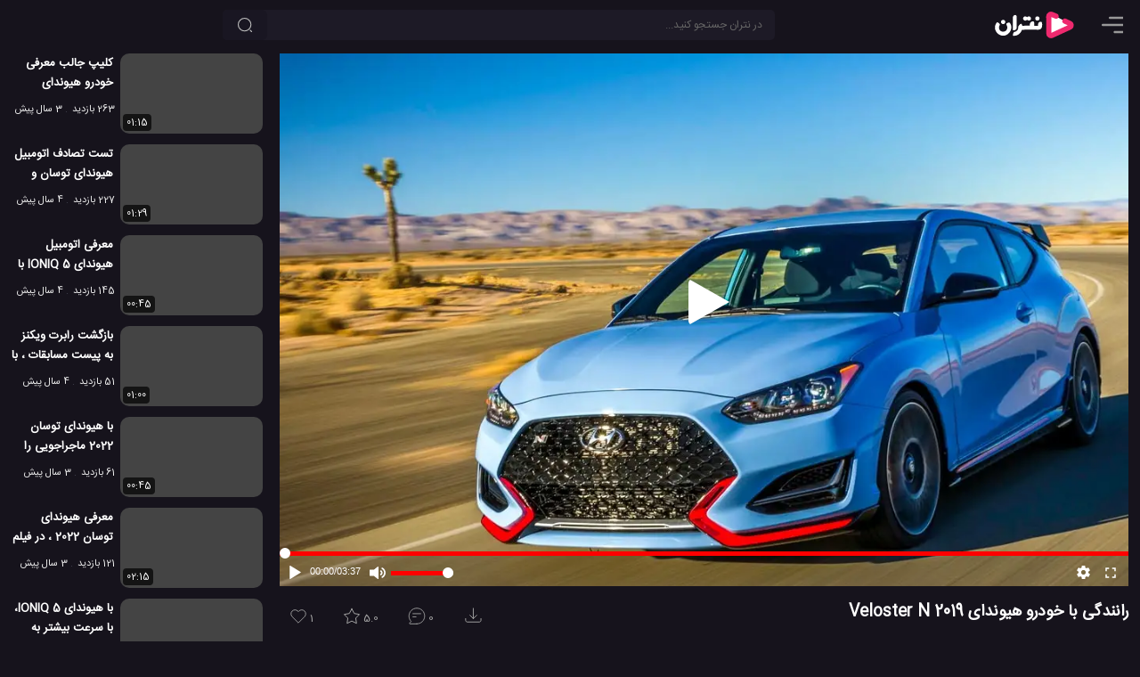

--- FILE ---
content_type: text/html; charset=UTF-8
request_url: https://netrun.ir/hyundai-veloster-n-2019-driving/
body_size: 11056
content:
<!DOCTYPE html>
<html lang="fa" dir="rtl" prefix='og: https://ogp.me/ns#'>
<head>
        <title>رانندگی با خودرو هیوندای Veloster N 2019</title>
    <meta charset="UTF-8">

                                <meta name="description" content="اتومبیل Hyundai Veloster N، خودرو هاچ بک کمپانی هیوندای از سال 2019 به بازار های جهانی عرضه خواهد شد. این خودرو قدرت موتوری برابر 275 اسب بخار دارد." />
                                
            <link href="https://netrun.ir/hyundai-veloster-n-2019-driving/" rel="canonical">
    
            <link href="https://netrun.ir/?p=4045" rel="shortlink" id="shortlink">
    
    <meta name="viewport" content="width=device-width, initial-scale=1.0">

    <meta http-equiv='X-UA-Compatible' content='ie=edge'>

    <script type="text/javascript">
        siteBaseUrl = 'https://netrun.ir';
        const head = document.getElementsByTagName("head")[0];
        function loadApp(callback = null){
            const script = document.createElement("script");
            script.type = "text/javascript";
            script.async = true;
            script.src = "https://netrun.ir/wp-content/themes/netrun/js/app-v9.min.js";
            if(callback)
                script.addEventListener ("load", callback, false);
            head.appendChild(script);
        }

        function loadListingApp(callback = null){
            const script = document.createElement("script");
            script.type = "text/javascript";
            script.async = true;
            script.src = "https://netrun.ir/wp-content/themes/netrun/js/listing.min.js";
            if(callback)
                script.addEventListener ("load", callback, false);
            head.appendChild(script);
        }

    </script>


    
                
                    <link rel="preload" href="https://netrun.ir/wp-content/themes/netrun/js/video-v8.min.js" as="script" fetchpriority="high">
                    <script type="text/javascript" src="https://netrun.ir/wp-content/themes/netrun/js/video-v8.min.js"></script>

                    
                    <link rel="preload" as="image" href="https://netrun.ir/wp-content/uploads/2018/07/hyundai-veloster-n-2019-driving-320x180.jpg"
                          imagesrcset="https://netrun.ir/wp-content/uploads/2018/07/hyundai-veloster-n-2019-driving-320x180.jpg 320w, https://netrun.ir/wp-content/uploads/2018/07/hyundai-veloster-n-2019-driving-480x270.jpg 480w, https://netrun.ir/wp-content/uploads/2018/07/hyundai-veloster-n-2019-driving-640x360.jpg 640w, https://netrun.ir/wp-content/uploads/2018/07/hyundai-veloster-n-2019-driving-960x540.jpg 980w, https://netrun.ir/wp-content/uploads/2018/07/hyundai-veloster-n-2019-driving.jpg 1280w"
                          imagesizes="(min-width: 1460px) 1280w, (min-width: 998px) 980w, 100vw"
                          fetchpriority="high"
                    />

                    <link rel="preload" href="https://netrun.ir/wp-content/themes/netrun/css/openplayer.min.css" as="style" fetchpriority="high">
                

                    <link rel="stylesheet" href="https://netrun.ir/wp-content/themes/netrun/css/openplayer.min.css">

                
                <link rel="preconnect" href="https://static.netrun.ir">

            

    
    
    

        

            <link rel="image_src" href="https://netrun.ir/wp-content/uploads/2018/07/hyundai-veloster-n-2019-driving.jpg"/>
            <link rel="video_src" href="https://static.netrun.ir/video/2018/07/1531760101-hyundai-veloster-n-2019-driving-hd720.mp4"/>

            <meta property="og:locale" content="fa_IR"/>
            <meta property="og:site_name" content="نتران"/>
            <meta property="og:title" content="رانندگی با خودرو هیوندای Veloster N 2019"/>

            <meta property="og:image" content="https://netrun.ir/wp-content/uploads/2018/07/hyundai-veloster-n-2019-driving.jpg"/>
            <meta property="og:image:secure_url" content="https://netrun.ir/wp-content/uploads/2018/07/hyundai-veloster-n-2019-driving.jpg"/>
            <meta property="og:image:type" content="image/jpg"/>

            
            <meta property="og:image:alt" content="رانندگی با خودرو هیوندای Veloster N 2019"/>

            <meta property='og:image:width' content='1280'/>
            <meta property='og:image:height' content='720'/>

            <meta property="og:description" content="اتومبیل Hyundai Veloster N، خودرو هاچ بک کمپانی هیوندای از سال 2019 به بازار های جهانی عرضه خواهد شد. این خودرو قدرت موتوری برابر 275 اسب بخار دارد."/>
            <meta property="og:type" content="video.other">
            <meta property="og:video" content="https://static.netrun.ir/video/2018/07/1531760101-hyundai-veloster-n-2019-driving-hd720.mp4"/>
            <meta property="og:video:url" content="https://static.netrun.ir/video/2018/07/1531760101-hyundai-veloster-n-2019-driving-hd720.mp4"/>
            <meta property="og:video:secure_url" content="https://static.netrun.ir/video/2018/07/1531760101-hyundai-veloster-n-2019-driving-hd720.mp4"/>
                            <meta property="og:video:type" content="video/mp4"/>
            
                            <meta property="og:video:width" content="1280"/>
                <meta property="og:video:height" content="720"/>
            
                        <meta property='og:video:duration' content='217'/>

                                                <meta property='og:video:tag' content="اتومبیل های hyundai 2019"/>
                                    <meta property='og:video:tag' content="اتومبیل هیوندای"/>
                                    <meta property='og:video:tag' content="اتومبیل هیوندای 2019"/>
                                    <meta property='og:video:tag' content="خودرو هیوندای"/>
                                    <meta property='og:video:tag' content="شرکت hyundai"/>
                                    <meta property='og:video:tag' content="شرکت هیوندای"/>
                                    <meta property='og:video:tag' content="کمپانی hyundai"/>
                                    <meta property='og:video:tag' content="کمپانی هیوندای"/>
                                    <meta property='og:video:tag' content="هیوندای"/>
                            

            <meta name="twitter:card" content="player"/>
            <meta name="twitter:site" content="@netrunir"/>
            <meta name="twitter:url" content="https://netrun.ir/hyundai-veloster-n-2019-driving/"/>
            <meta name="twitter:title" content="رانندگی با خودرو هیوندای Veloster N 2019"/>
            <meta name="twitter:description" content="اتومبیل Hyundai Veloster N، خودرو هاچ بک کمپانی هیوندای از سال 2019 به بازار های جهانی عرضه خواهد شد. این خودرو قدرت موتوری برابر 275 اسب بخار دارد."/>
            <meta name="twitter:image" content="https://netrun.ir/wp-content/uploads/2018/07/hyundai-veloster-n-2019-driving.jpg"/>

            <script type="application/ld+json">{"@context":"http://schema.org","@type":"VideoObject","mainEntityOfPage":"https://netrun.ir/hyundai-veloster-n-2019-driving/","name":"رانندگی با خودرو هیوندای Veloster N 2019","description":"اتومبیل Hyundai Veloster N، خودرو هاچ بک کمپانی هیوندای از سال 2019 به بازار های جهانی عرضه خواهد شد. این خودرو قدرت موتوری برابر 275 اسب بخار دارد.","thumbnailUrl":"https://netrun.ir/wp-content/uploads/2018/07/hyundai-veloster-n-2019-driving.jpg","thumbnail":{"@type":"ImageObject","url":"https://netrun.ir/wp-content/uploads/2018/07/hyundai-veloster-n-2019-driving.jpg","width":"1280","height":"720"},"uploadDate":"2018-07-16T23:30:04+03:30","duration":"PT3M37S","contentURL":"https://static.netrun.ir/video/2018/07/1531760101-hyundai-veloster-n-2019-driving-hd720.mp4","interactionCount":"3781","interactionStatistic":[{"@type":"InteractionCounter","interactionType":"WatchAction","userInteractionCount":"3781"},{"@type":"InteractionCounter","interactionType":"CommentAction","userInteractionCount":"0"},{"@type":"InteractionCounter","interactionType":"ReviewAction","userInteractionCount":"3"},{"@type":"InteractionCounter","interactionType":"LikeAction","userInteractionCount":"1"}],"publisher":{"@type":"Organization","name":"گروه تحقیقاتی نتران","url":"https://netrun.ir","logo":{"@type":"ImageObject","width":"150","height":"60","url":"https://netrun.ir/wp-content/themes/netrun/images/logo-smaller.png"}}}</script>

    
        
	<style>html{box-sizing:border-box;-ms-overflow-style:scrollbar}*,::before,::after{box-sizing:inherit}.float-right{float:right!important}.float-left{float:left!important}body{margin:0;background:#16131c;color:#eee;font-size:13px}input,button,.button{background-color:#1d1a26;color:#fff;border-radius:5px;font-size:12px;border:none}input::placeholder{color:#666}a{text-decoration:none;color:#bbb}p{font-size:15px}p a, .comments a{color:#ff97c3}p strong,p b{color:#eee}a:hover{color:#FF81CE;text-decoration:none}ul{padding:0;margin:0}h1{font-size:15px}h2{font-size:15px}h3{font-size:14px}h1,h2,h3,h4{color:#fff;margin:0}img{max-width:100%;height:auto}p img,.round-10{border-radius:10px}.round{border-radius:50%}.small{font-size:12px}.primary{width:inherit;max-width:1280px;display:inline-flex;position:relative;flex-direction:column}.secondary{width:100%;position:relative;z-index:1}.nt-icon{width:24px;height:24px}
    main {
        width: 100%;
        padding: 60px 1em 0;
        display: flex;
        justify-content: center;
    }
    .description{width:100%;}

    .video-wrapper{
        position: fixed;
        display: block;
        width: 100%;
        padding: 0;
    }
    .video-wrapper:before {
        display: block;
        content: "";
        padding-top: 56.25%;
    }
    .video-wrapper video {
        position: absolute;
        top: 0;
        bottom: 0;
        right: 0;
        width: 100%;
        height: 100%;
        border: 0;
        z-index: 1;
    }
    .video-wrapper .op-player, .video-wrapper .op-player__fit--wrapper {
        direction: ltr;
        position: absolute;
        top: 0 !important;
        right: 0 !important;
        left: 0 !important;
        width: 100% !important;
        height: 100% !important;
    }
    .icon-btn{padding:8px;cursor:pointer}.circle-btn{width:40px;height:40px}header{position:fixed;z-index:10000;height:56px;background:#16131c;display:flex;left:0;width:100%;padding:8px 1em}main{flex-direction:column}.top-search-box{width:inherit;margin:3px auto 3px 0}.nav-item{margin-left:10px}.top-element-container{position:absolute;z-index:100;top:56px;padding:0;width:100%;display:flex;justify-content:center;overflow:hidden;flex-direction:column}.placeholder{padding-bottom:56.25%;margin: 0 -1em 1em;}@media (min-width:769px){.video-wrapper{position:relative}.top-element-container{position:absolute;z-index:1;padding:0 1em;top:60px}.placeholder{padding-bottom:56.25%;margin: 0}}@media (min-width:1130px){h1{font-size:18px}h2{font-size:17px}h3{font-size:15px}main,.top-element-container{flex-direction:row}header{padding-right:1.5em;padding-left:1.5em}.top-search-box{max-width:650px;width:50%;margin-left:auto}.secondary{padding-right:1.5em;width:390px}}@media (min-width:1130px){.primary{max-width:80%}}@media (min-width:1460px){.primary{max-width:80%}}
    @media (max-height:420px){.video-wrapper{position:relative; max-height: 82vh}}
    @media (min-width: 769px) AND (max-height: 769px){.placeholder {padding-bottom: 85vh !important}.video-wrapper {max-height: 83vh}.video-wrapper::before{padding-top: 83vh}}
    @media (max-width: 768px) AND (max-height: 490px){.video-wrapper {max-height: 82vh}}
    .tools{direction:ltr;display: flex;}
.list-skeleton{margin-bottom: 12px;}
.tool-btn {
    background: transparent;
    color: #a4a4a4;
    height: 43px;
    line-height: 24px;
    margin: 4px 12px 0 0;
    padding: 6px 10px 16px;
    stroke: #a4a4a4;
}
.skeleton-title {
    width: 120px;
    height: 15px;
    margin: 7px;
}
.skeleton-title-small{
    width: 80px;
}
.skeleton-image{width: 160px; height:90px;}
.skeleton-bg{background:hsl(260, 17.2%, 17.1%)}
.skeleton-icon{width:25px;height:25px;display:inline-block}
</style>

<style>
    @font-face{
        font-family:'IranSans';
        src: url('https://netrun.ir/wp-content/themes/netrun/fonts/IranSansWeb.woff2') format('woff2');
        font-display: swap;
    }
    body, input, textarea, main, .primary, .tool-btn, .comments-section{
        font-family:'IranSans',sans-serif;
    }
</style>
<link rel="preload" href="https://netrun.ir/wp-content/themes/netrun/fonts/IranSansWeb.woff2" as="font" type="font/woff2" crossorigin="anonymous"/>

<link rel="shortcut icon" href="/favicon.ico" />

<link rel="icon" sizes="32x32" href="/favicon-32.png"/>
<link rel="icon" sizes="96x96" href="/favicon-96.png"/>
<link rel="icon" sizes="192x192" href="/favicon-192.png"/>
<link rel="icon" sizes="128x128" href="/favicon-128.png"/>

<link rel="apple-touch-icon" sizes="76x76" href="/favicon-76.png"/>
<link rel="apple-touch-icon" sizes="57x57" href="/favicon-57.png"/>
<link rel="apple-touch-icon" sizes="120x120" href="/favicon-120.png"/>
<link rel="apple-touch-icon" sizes="152x152" href="/favicon-152.png"/>
<link rel="apple-touch-icon" sizes="167x167" href="/favicon-167.png"/>
<link rel="apple-touch-icon" sizes="180x180" href="/favicon-180.png"/>


<link rel="preload" href="https://netrun.ir/wp-content/themes/netrun/style-v3.min.css" as="style" fetchpriority="high">
<link rel="stylesheet" href="https://netrun.ir/wp-content/themes/netrun/style-v3.min.css">

<meta name="theme-color" content="#16131c">
<link rel="manifest" href="/manifest.webmanifest">



	        <script type="application/ld+json">[{"@context":"https://schema.org","@type":"BreadcrumbList","itemListElement":[{"@type":"ListItem","position":1,"name":"ماشین","item":"https://netrun.ir/category/car/"},{"@type":"ListItem","position":2,"name":"اتومبیل","item":"https://netrun.ir/category/car/automobile/"}]},{"@context":"https://schema.org","@type":"BreadcrumbList","itemListElement":[{"@type":"ListItem","position":1,"name":"ویدئو","item":"https://netrun.ir/category/video/"},{"@type":"ListItem","position":2,"name":"ویدئو های ماشین","item":"https://netrun.ir/category/video/car-video/"}]}]</script>


    <meta  id="_wpnonce_like" name="_wpnonce_like" content="d4af62b0a3" /><meta name="like" content="0" />    <meta id="_wpnonce_rating" name="_wpnonce_rating" content="0ca89ea669" /><meta name="_wp_http_referer" content="/hyundai-veloster-n-2019-driving/" /><meta name="rating" content="0" />
	
</head>

<body class="video-page-body article-page-body">


    <div class="top-element-container">
        <div class="primary">
            <div class="video-wrapper">
                                    <img style="width: 100%;position: absolute;z-index: 1;top: 0;height: auto;" id="mainPoster" class="np__poster"
                         alt="رانندگی با خودرو هیوندای Veloster N 2019"
                         src="https://netrun.ir/wp-content/uploads/2018/07/hyundai-veloster-n-2019-driving-320x180.jpg"
                         srcset="https://netrun.ir/wp-content/uploads/2018/07/hyundai-veloster-n-2019-driving-320x180.jpg 320w, https://netrun.ir/wp-content/uploads/2018/07/hyundai-veloster-n-2019-driving-480x270.jpg 480w, https://netrun.ir/wp-content/uploads/2018/07/hyundai-veloster-n-2019-driving-640x360.jpg 640w, https://netrun.ir/wp-content/uploads/2018/07/hyundai-veloster-n-2019-driving-960x540.jpg 960w, https://netrun.ir/wp-content/uploads/2018/07/hyundai-veloster-n-2019-driving.jpg 1280w"
                         sizes="(min-width: 1460px) 1280w, (min-width: 998px) 980w, 100vw"
                         width="1280"
                         height="720"
                    />
                
	            <video id="mainPlayer" crossorigin="anonymous" class="op-player__media wp-video-shortcode not-played" playsinline="" preload="meta"  autoplay="" data-title="رانندگی با خودرو هیوندای Veloster N 2019" data-duration="217" poster=""><source src="https://static.netrun.ir/video/2018/07/1531760101-hyundai-veloster-n-2019-driving-hd720.mp4" type="video/mp4"></video>            </div>
        </div>
        <div class="secondary">

        </div>
    </div>

<header>

            <span id="menu-btn" class="nav-item icon-btn circle-btn" style="padding-right:0">
             <svg class="nt-icon" viewBox="2 3 18 18">
                <path d="M22 18.0048C22 18.5544 21.5544 19 21.0048 19H12.9952C12.4456 19 12 18.5544 12 18.0048C12 17.4552 12.4456 17.0096 12.9952 17.0096H21.0048C21.5544 17.0096 22 17.4552 22 18.0048Z" fill="#999"/>
                <path d="M22 12.0002C22 12.5499 21.5544 12.9954 21.0048 12.9954H2.99519C2.44556 12.9954 2 12.5499 2 12.0002C2 11.4506 2.44556 11.0051 2.99519 11.0051H21.0048C21.5544 11.0051 22 11.4506 22 12.0002Z" fill="#999"/>
                <path d="M21.0048 6.99039C21.5544 6.99039 22 6.54482 22 5.99519C22 5.44556 21.5544 5 21.0048 5H8.99519C8.44556 5 8 5.44556 8 5.99519C8 6.54482 8.44556 6.99039 8.99519 6.99039H21.0048Z" fill="#999"/>
            </svg>
        </span>

    <a class="logo nav-item" title="نتران: رسانه آموزش و فناوری" href="https://netrun.ir">
        <svg class="logo-icon" width="100" height="40" viewBox="240 50 300 300">
            <g>
                <path fill="#fff" stroke="#EE296E" stroke-width="44" stroke-linecap="round" d="M650.36,167.7c12.96,6.78,33.02,14.52,41.73,19.08c13.53,7.07,13.02,25.88-0.87,32.27c-49.86,22.95-99.73,45.91-149.6,68.86   c-12.52,5.76-27.02-2.97-27.05-16.3c-0.14-47.7-0.27-95.42-0.41-143.12c-0.03-12.89,13.56-21.72,25.98-16.86   c0.09,0.03,0.18,0.07,0.27,0.11c78.76,32.71,0.94-0.17,12.41,4.88"/><g>
                    <g>
                        <path fill="#fff" d="M220,291.42c-14.47,3.62-4.01-24.51-0.37-29.29c1.61-2.1,3.65-3.09,3.65-3.09     c14.89-2.08,28.97-11.27,32.45-26.72c0.99-4.08,1.09-8.12,0.33-12.72c-1.28-7.72,21.83-34.39,27.37-29.31     c7.04,6.46,7.01,15.23,6.98,16.61c21.67-0.34,43.35-0.69,65.02-1.03c-6.18-21.7,15.11-43.72,33.36-32.68     c2.76-0.47,4.01,27.36,4.08,33.71c10.3,0,20.6,0,30.9,0c-3.62-20.44,11.5-41.13,30.38-31.67c5.52,4.87,6.11,31.69,1.7,45.28     c-7.61,18.86-24.13,20.99-42.73,19.74c-15.26-0.01-30.52-0.06-45.78-0.14c-26.09-0.24-52.29,0.49-78.43,0.23     C278.4,269.04,254.68,292.18,220,291.42z"/>
                    </g>
                    <g>
                        <path fill="#fff" d="M181.36,265.94C119.63,334.71,21.89,245.5,77.4,178.62c4.14-4.97,31.52,13.58,24.13,22.67     c-9.79,12.05-9.92,34.86,4.57,47.36c14.51,13.08,39.29,10.21,51.29-4.75l0,0c11.58-12.87,8.95-34.25,0.19-46.15     c-5.27-10.59,13.16-18.42,21.79-18.01c3.71,0.19,6.56,1.59,8.24,4.07c17.83,24.35,13.67,58.92-6.28,82.1     C181.37,265.93,181.36,265.94,181.36,265.94z"/>
                    </g>
                    <g>
                        <path fill="#fff" d="M220.01,245.15c-3.59,0.23-8.71-0.94-8.62-5.19c0.08-1.44-0.1-99.9,0.03-101.29     c0.17-22.21,29.99-32.85,32.82-8.92c0,0,0,94.01,0,94.01C244.44,236.04,232.03,245.41,220.01,245.15z"/>
                    </g>
                    <g>
                        <path fill="#fff" d="M346.38,163.64c-3.73,0-8.78-1.25-13.55-6.47c-3.37-2.7-8.47,10.71-23.16,5.24     c-19.11-6.94-12.93-34.89,6.28-34.57c8.68-1.05,14.25,8.85,16.78,6.49c4.41-4.51,8.67-6.57,13.38-6.57     C369.92,127.89,370.92,163.05,346.38,163.64z"/>
                    </g>
                    <g>
                        <path fill="#fff" d="M129.53,192.83c-23.77-0.61-22.96-37.37,1.99-35.32C154.43,158.84,153.74,192.99,129.53,192.83z"/>
                    </g>
                    <g>
                        <path fill="#fff" d="M416.76,163.24c-23.22-2.18-20.82-34.85,1.39-35.47C442.68,128.11,442.66,164.56,416.76,163.24     L416.76,163.24z"/>
                    </g>
                </g>

            </g>
        </svg>
    </a>

    <div class="top-search-box">
        <form role="search" method="get" id="searchform" class="searchform" action="https://netrun.ir">
            <div>
                <input class="form-control" value="" style="padding:0 14px 0 40px;" name="s" id="s" type="text" placeholder="در نتران جستجو کنید...">
                <button aria-label="جستجو" class="search-btn btn"><svg viewBox="0 0 24 24" fill="none" xmlns="http://www.w3.org/2000/svg" height="18px" width="18px"><path d="M11.5 21C16.7467 21 21 16.7467 21 11.5C21 6.25329 16.7467 2 11.5 2C6.25329 2 2 6.25329 2 11.5C2 16.7467 6.25329 21 11.5 21Z" stroke-width="1.5" stroke-linecap="round" stroke-linejoin="round" stroke="#bbb"></path><path d="M22 22L20 20" stroke-width="1.5" stroke-linecap="round" stroke-linejoin="round" stroke="#bbb"></path></svg></button>
            </div>
        </form>
    </div>
    
</header><main>
        <div class="primary" >
	        
                            <div class="placeholder" style="padding-bottom:56.25%;"></div>
            
            <div class="post-intro post-block video-intro">
                                    <div id="title" class="float-right">
                                                    <h1>رانندگی با خودرو هیوندای Veloster N 2019</h1>
                                            </div>

                                <div id="tools" class="tools float-left">
                                            <form id="like-form" action="https://netrun.ir/post_likes/handle-post/4045" method="post"><input type="hidden" id="_wpnonce_like" name="_wpnonce_like" value="d4af62b0a3" /><input type="hidden" name="_wp_http_referer" value="/hyundai-veloster-n-2019-driving/" /><input name="like" id="like" type="hidden" value="1" />			    <button class="tool-btn" aria-label="پسندیدن">
				    <svg id="like-icon" class="tool-icon float-left" xmlns="http://www.w3.org/2000/svg" width="22px" height="22px" viewBox="0 0 24 24" fill="none">
					    <path d="M4.42602 12.3115L12 19.8854L19.574 12.3115C21.4753 10.4101 21.4753 7.32738 19.574 5.42602C17.6726 3.52466 14.5899 3.52466 12.6885 5.42602L12 6.11456L11.3115 5.42602C9.4101 3.52466 6.32738 3.52466 4.42602 5.42602C2.52466 7.32738 2.52466 10.4101 4.42602 12.3115Z" stroke-width="1" stroke-linejoin="round"/>
				    </svg>
				    <span id="like-count">1</span>			    </button>
	        </form>
			                        	    <div class="rating-box" style="position: relative">
		    <button id="rate-btn" class="tool-btn" aria-label="رای ها">
			    <svg id="rating-icon" class="tool-icon float-left" xmlns="http://www.w3.org/2000/svg" width="22px" fill="none" height="22px" viewBox="1 1 22 21">
				    <path d="M12 3L14.7508 8.2138L20.5595 9.21885L16.4509 13.4462L17.2901 19.2812L12 16.68L6.70993 19.2812L7.54906 13.4462L3.44049 9.21885L9.24917 8.2138L12 3Z" stroke-width="1" stroke-linecap="round" stroke-linejoin="round"></path>
			    </svg>
			    <span id="ratings-value">5.0</span>
		    </button>
		<div id="review-box" style="display:none">
            <form class="rating-form" action="https://netrun.ir/post_ratings/posts/4045"><input type="hidden" id="_wpnonce_rating" name="_wpnonce_rating" value="0ca89ea669" /><input type="hidden" name="_wp_http_referer" value="/hyundai-veloster-n-2019-driving/" />
                    <div class="select-rate">
                        <label class="rate-l" for="rate-5">عالی</label>
                        <input  value="5" class="rate-input" id="rate-5" type="radio" name="data[rating][rate]">
                    </div>
                     <div class="select-rate">
                        <label class="rate-l" for="rate-4">خوب</label>
                        <input  value="4" class="rate-input" id="rate-4" type="radio" name="data[rating][rate]">
                     </div>
                     <div class="select-rate">
                        <label class="rate-l" for="rate-3">متوسط</label>
                        <input  value="3" class="rate-input" id="rate-3" type="radio" name="data[rating][rate]">
                     </div>
                     <div class="select-rate">
                        <label class="rate-l" for="rate-2">بد</label>
                        <input  value="2" class="rate-input" id="rate-2" type="radio" name="data[rating][rate]">
                     </div>
                     <div class="select-rate">
                        <label class="rate-l" for="rate-1">افتضاح</label>
                        <input  value="1" class="rate-input" id="rate-1" type="radio" name="data[rating][rate]">
                     </div>
       
            </form>
        </div>
        </div>                        <button id="comment-btn" class="tool-btn" data-count="0" aria-label="نظرات">
                            <svg class="tool-icon float-left" xmlns="http://www.w3.org/2000/svg" width="22px" height="22px" viewBox="0 0 24 25" fill="none">
                                <path d="M12 22C17.5228 22 22 17.5228 22 12C22 6.47715 17.5228 2 12 2C6.47715 2 2 6.47715 2 12C2 14.663 3.04094 17.0829 4.73812 18.875L2.72681 21.1705C2.44361 21.4937 2.67314 22 3.10288 22H12Z" stroke-width="1" stroke-linecap="round" stroke-linejoin="round"/>
                                <path d="M7 9H17" stroke-width="1" stroke-linecap="round" stroke-linejoin="round"/>
                                <path d="M7 13H11" stroke-width="1" stroke-linecap="round" stroke-linejoin="round"/>
                            </svg>
                            0                        </button>
                                                    <button id="dl-btn" class="tool-btn" aria-label="دانلود">
                                <svg style="margin: 0 10px 0 0;" class="tool-icon float-left" xmlns="http://www.w3.org/2000/svg" width="22px" height="22px" fill="none" viewBox="-1 2 23 23">
                                    <path d="M16 11L12 15M12 15L8 11M12 15V3M21 15V17C21 18.1046 20.1046 19 19 19H5C3.89543 19 3 18.1046 3 17V15" stroke-width="1" stroke-linecap="round" stroke-linejoin="round"></path>
                                </svg>
                            </button>
                                            
                </div>
                <div id="description" class="description float-right" itemprop="description">
                    
                    
                    <div id="description-container" class="description-container round-10 float-right show-trigger">
                       <div class="description-box hide-text">
                           <p>اتومبیل Hyundai Veloster N، خودرو هاچ بک کمپانی هیوندای از سال 2019 به بازار های جهانی عرضه خواهد شد. این خودرو قدرت موتوری برابر 275 اسب بخار دارد.</p>
                                                      <div class="tags small"  style="line-height: 1.7em;">
                                                                      <span class="tag">
                                               #<a class="tag-link" href="https://netrun.ir/tag/%d8%a7%d8%aa%d9%88%d9%85%d8%a8%db%8c%d9%84-%d9%87%d8%a7%db%8c-hyundai-2019/">اتومبیل های hyundai 2019</a>
                                       </span>
                                                                          <span class="tag">
                                               #<a class="tag-link" href="https://netrun.ir/tag/%d8%a7%d8%aa%d9%88%d9%85%d8%a8%db%8c%d9%84-%d9%87%db%8c%d9%88%d9%86%d8%af%d8%a7%db%8c/">اتومبیل هیوندای</a>
                                       </span>
                                                                          <span class="tag">
                                               #<a class="tag-link" href="https://netrun.ir/tag/%d8%a7%d8%aa%d9%88%d9%85%d8%a8%db%8c%d9%84-%d9%87%db%8c%d9%88%d9%86%d8%af%d8%a7%db%8c-2019/">اتومبیل هیوندای 2019</a>
                                       </span>
                                                                          <span class="tag">
                                               #<a class="tag-link" href="https://netrun.ir/tag/%d8%ae%d9%88%d8%af%d8%b1%d9%88-%d9%87%db%8c%d9%88%d9%86%d8%af%d8%a7%db%8c/">خودرو هیوندای</a>
                                       </span>
                                                                          <span class="tag">
                                               #<a class="tag-link" href="https://netrun.ir/tag/%d8%b4%d8%b1%da%a9%d8%aa-hyundai/">شرکت hyundai</a>
                                       </span>
                                                                          <span class="tag">
                                               #<a class="tag-link" href="https://netrun.ir/tag/%d8%b4%d8%b1%da%a9%d8%aa-%d9%87%db%8c%d9%88%d9%86%d8%af%d8%a7%db%8c/">شرکت هیوندای</a>
                                       </span>
                                                                          <span class="tag">
                                               #<a class="tag-link" href="https://netrun.ir/tag/%da%a9%d9%85%d9%be%d8%a7%d9%86%db%8c-hyundai/">کمپانی hyundai</a>
                                       </span>
                                                                          <span class="tag">
                                               #<a class="tag-link" href="https://netrun.ir/tag/%da%a9%d9%85%d9%be%d8%a7%d9%86%db%8c-%d9%87%db%8c%d9%88%d9%86%d8%af%d8%a7%db%8c/">کمپانی هیوندای</a>
                                       </span>
                                                                          <span class="tag">
                                               #<a class="tag-link" href="https://netrun.ir/tag/%d9%87%db%8c%d9%88%d9%86%d8%af%d8%a7%db%8c/">هیوندای</a>
                                       </span>
                                                              </div>
                           <div class="info">
                               <span class="views">3.8 هزار بازدید</span>
                               <span style="margin-left: 15px;" class="date">8 سال پیش</span>
                                                                  <span class="tag">
                                       <a href="https://netrun.ir/category/car/automobile/">اتومبیل</a>
                                   </span>
                                                                  <span class="tag">
                                       <a href="https://netrun.ir/category/car/">ماشین</a>
                                   </span>
                                                                  <span class="tag">
                                       <a href="https://netrun.ir/category/video/">ویدئو</a>
                                   </span>
                                                                  <span class="tag">
                                       <a href="https://netrun.ir/category/video/car-video/">ویدئو های ماشین</a>
                                   </span>
                                                          </div>
                           <span id="more-btn" class="show-trigger">... توضیحات کامل</span>
                        </div>
                        <span class="description-carpet"></span>
                    </div>

                
                            </div>
            </div>

            
            

            <div class="comments-section post-block" id="comments-section" style="display: none">
                


			<!-- If comments are open, but there are no comments. -->

	            </div>

            
        </div>

        <div class="secondary" style="z-index: 10;">
                        
                        <div class="load-related" id="related" style="display: flex;flex-direction: column;">
                
                        <div class="sidebar-item">
                            <a href="https://netrun.ir/uncharted-car-wash-2022-tucson-hyundai/" title="کلیپ جالب معرفی خودرو هیوندای توسان 2022 در فیلم آنچارتد">
                                <div class="sidebar-image">
                                    <img
                                            class="responsively-lazy post-image"
                                            width="160"
                                            height="90"
                                            alt="کلیپ جالب معرفی خودرو هیوندای توسان 2022 در فیلم آنچارتد"
                                            src="data:image/svg+xml;charset=utf-8,%3Csvg xmlns%3D'http%3A%2F%2Fwww.w3.org%2F2000%2Fsvg' viewBox%3D'0 0 160 90'%2F%3E"
                                            data-srcset="https://netrun.ir/wp-content/uploads/2022/02/uncharted-car-wash-2022-tucson-hyundai-160x90.jpg 160w, https://netrun.ir/wp-content/uploads/2022/02/uncharted-car-wash-2022-tucson-hyundai-240x135.jpg 240w, https://netrun.ir/wp-content/uploads/2022/02/uncharted-car-wash-2022-tucson-hyundai-320x180.jpg 320w, https://netrun.ir/wp-content/uploads/2022/02/uncharted-car-wash-2022-tucson-hyundai-480x270.jpg 480w"
                                    />
                                </div>
                                <h3 class="similar-title">
                                    کلیپ جالب معرفی خودرو هیوندای توسان 2022 در فیلم آنچارتد                                </h3>
                            </a>
                            <span class="views">263 بازدید</span>                            <span class="date">3 سال پیش</span>
                            <span class="video-duration sidebar-duration">01:15</span>
                        </div>

                        <div id="pos-article-display-90851"></div>
                        <div class="sidebar-item">
                            <a href="https://netrun.ir/base-model-hyundai-tucson-fails-crash-test-with-zero-stars/" title="تست تصادف اتومبیل هیوندای توسان و مردود شدن آن">
                                <div class="sidebar-image">
                                    <img
                                            class="responsively-lazy post-image"
                                            width="160"
                                            height="90"
                                            alt="تست تصادف اتومبیل هیوندای توسان و مردود شدن آن"
                                            src="data:image/svg+xml;charset=utf-8,%3Csvg xmlns%3D'http%3A%2F%2Fwww.w3.org%2F2000%2Fsvg' viewBox%3D'0 0 160 90'%2F%3E"
                                            data-srcset="https://netrun.ir/wp-content/uploads/2021/12/base-model-hyundai-tucson-fails-crash-test-with-zero-stars-160x90.jpg 160w, https://netrun.ir/wp-content/uploads/2021/12/base-model-hyundai-tucson-fails-crash-test-with-zero-stars-240x135.jpg 240w, https://netrun.ir/wp-content/uploads/2021/12/base-model-hyundai-tucson-fails-crash-test-with-zero-stars-320x180.jpg 320w, https://netrun.ir/wp-content/uploads/2021/12/base-model-hyundai-tucson-fails-crash-test-with-zero-stars-480x270.jpg 480w"
                                    />
                                </div>
                                <h3 class="similar-title">
                                    تست تصادف اتومبیل هیوندای توسان و مردود شدن آن                                </h3>
                            </a>
                            <span class="views">227 بازدید</span>                            <span class="date">4 سال پیش</span>
                            <span class="video-duration sidebar-duration">01:29</span>
                        </div>

                        
                        <div class="sidebar-item">
                            <a href="https://netrun.ir/spider-man-ioniq-5-hyundai/" title="معرفی اتومبیل هیوندای IONIQ 5 با مرد عنکبوتی">
                                <div class="sidebar-image">
                                    <img
                                            class="responsively-lazy post-image"
                                            width="160"
                                            height="90"
                                            alt="معرفی اتومبیل هیوندای IONIQ 5 با مرد عنکبوتی"
                                            src="data:image/svg+xml;charset=utf-8,%3Csvg xmlns%3D'http%3A%2F%2Fwww.w3.org%2F2000%2Fsvg' viewBox%3D'0 0 160 90'%2F%3E"
                                            data-srcset="https://netrun.ir/wp-content/uploads/2022/01/spider-man-ioniq-5-hyundai-160x90.jpg 160w, https://netrun.ir/wp-content/uploads/2022/01/spider-man-ioniq-5-hyundai-240x135.jpg 240w, https://netrun.ir/wp-content/uploads/2022/01/spider-man-ioniq-5-hyundai-320x180.jpg 320w, https://netrun.ir/wp-content/uploads/2022/01/spider-man-ioniq-5-hyundai-480x270.jpg 480w"
                                    />
                                </div>
                                <h3 class="similar-title">
                                    معرفی اتومبیل هیوندای IONIQ 5 با مرد عنکبوتی                                </h3>
                            </a>
                            <span class="views">145 بازدید</span>                            <span class="date">4 سال پیش</span>
                            <span class="video-duration sidebar-duration">00:45</span>
                        </div>

                        
                        <div class="sidebar-item">
                            <a href="https://netrun.ir/robert-wickens-returns-hyundai/" title="بازگشت رابرت ویکنز به پیست مسابقات ، با هیوندای">
                                <div class="sidebar-image">
                                    <img
                                            class="responsively-lazy post-image"
                                            width="160"
                                            height="90"
                                            alt="بازگشت رابرت ویکنز به پیست مسابقات ، با هیوندای"
                                            src="data:image/svg+xml;charset=utf-8,%3Csvg xmlns%3D'http%3A%2F%2Fwww.w3.org%2F2000%2Fsvg' viewBox%3D'0 0 160 90'%2F%3E"
                                            data-srcset="https://netrun.ir/wp-content/uploads/2022/01/screenshot-netrun-24-160x90.jpg 160w, https://netrun.ir/wp-content/uploads/2022/01/screenshot-netrun-24-240x135.jpg 240w, https://netrun.ir/wp-content/uploads/2022/01/screenshot-netrun-24-320x180.jpg 320w, https://netrun.ir/wp-content/uploads/2022/01/screenshot-netrun-24-480x270.jpg 480w"
                                    />
                                </div>
                                <h3 class="similar-title">
                                    بازگشت رابرت ویکنز به پیست مسابقات ، با هیوندای                                </h3>
                            </a>
                            <span class="views">51 بازدید</span>                            <span class="date">4 سال پیش</span>
                            <span class="video-duration sidebar-duration">01:00</span>
                        </div>

                        
                        <div class="sidebar-item">
                            <a href="https://netrun.ir/uncharted-chart-your-own-adventure-2022-tucson-hyundai/" title="با هیوندای توسان 2022 ماجراجویی را آغاز کنید!">
                                <div class="sidebar-image">
                                    <img
                                            class="responsively-lazy post-image"
                                            width="160"
                                            height="90"
                                            alt="با هیوندای توسان 2022 ماجراجویی را آغاز کنید!"
                                            src="data:image/svg+xml;charset=utf-8,%3Csvg xmlns%3D'http%3A%2F%2Fwww.w3.org%2F2000%2Fsvg' viewBox%3D'0 0 160 90'%2F%3E"
                                            data-srcset="https://netrun.ir/wp-content/uploads/2022/02/uncharted-chart-your-own-adventure-2022-tucson-hyundai-160x90.jpg 160w, https://netrun.ir/wp-content/uploads/2022/02/uncharted-chart-your-own-adventure-2022-tucson-hyundai-240x135.jpg 240w, https://netrun.ir/wp-content/uploads/2022/02/uncharted-chart-your-own-adventure-2022-tucson-hyundai-320x180.jpg 320w, https://netrun.ir/wp-content/uploads/2022/02/uncharted-chart-your-own-adventure-2022-tucson-hyundai-480x270.jpg 480w"
                                    />
                                </div>
                                <h3 class="similar-title">
                                    با هیوندای توسان 2022 ماجراجویی را آغاز کنید!                                </h3>
                            </a>
                            <span class="views">61 بازدید</span>                            <span class="date">3 سال پیش</span>
                            <span class="video-duration sidebar-duration">00:45</span>
                        </div>

                        
                        <div class="sidebar-item">
                            <a href="https://netrun.ir/hyundai-in-uncharted/" title="معرفی هیوندای توسان 2022 ، در فیلم سینمایی آنچارتد">
                                <div class="sidebar-image">
                                    <img
                                            class="responsively-lazy post-image"
                                            width="160"
                                            height="90"
                                            alt="معرفی هیوندای توسان 2022 ، در فیلم سینمایی آنچارتد"
                                            src="data:image/svg+xml;charset=utf-8,%3Csvg xmlns%3D'http%3A%2F%2Fwww.w3.org%2F2000%2Fsvg' viewBox%3D'0 0 160 90'%2F%3E"
                                            data-srcset="https://netrun.ir/wp-content/uploads/2022/03/hyundai-in-uncharted-160x90.jpg 160w, https://netrun.ir/wp-content/uploads/2022/03/hyundai-in-uncharted-240x135.jpg 240w, https://netrun.ir/wp-content/uploads/2022/03/hyundai-in-uncharted-320x180.jpg 320w, https://netrun.ir/wp-content/uploads/2022/03/hyundai-in-uncharted-480x270.jpg 480w"
                                    />
                                </div>
                                <h3 class="similar-title">
                                    معرفی هیوندای توسان 2022 ، در فیلم سینمایی آنچارتد                                </h3>
                            </a>
                            <span class="views">121 بازدید</span>                            <span class="date">3 سال پیش</span>
                            <span class="video-duration sidebar-duration">02:15</span>
                        </div>

                        
                        <div class="sidebar-item">
                            <a href="https://netrun.ir/leading-by-example-2022-ioniq-5/" title="با هیوندای IONIQ 5، با سرعت بیشتر به جلو حرکت کنید">
                                <div class="sidebar-image">
                                    <img
                                            class="responsively-lazy post-image"
                                            width="160"
                                            height="90"
                                            alt="با هیوندای IONIQ 5، با سرعت بیشتر به جلو حرکت کنید"
                                            src="data:image/svg+xml;charset=utf-8,%3Csvg xmlns%3D'http%3A%2F%2Fwww.w3.org%2F2000%2Fsvg' viewBox%3D'0 0 160 90'%2F%3E"
                                            data-srcset="https://netrun.ir/wp-content/uploads/2022/05/leading-by-example-2022-ioniq-5-160x90.jpg 160w, https://netrun.ir/wp-content/uploads/2022/05/leading-by-example-2022-ioniq-5-240x135.jpg 240w, https://netrun.ir/wp-content/uploads/2022/05/leading-by-example-2022-ioniq-5-320x180.jpg 320w, https://netrun.ir/wp-content/uploads/2022/05/leading-by-example-2022-ioniq-5-480x270.jpg 480w"
                                    />
                                </div>
                                <h3 class="similar-title">
                                    با هیوندای IONIQ 5، با سرعت بیشتر به جلو حرکت کنید                                </h3>
                            </a>
                            <span class="views">51 بازدید</span>                            <span class="date">3 سال پیش</span>
                            <span class="video-duration sidebar-duration">01:15</span>
                        </div>

                        
                        <div class="sidebar-item">
                            <a href="https://netrun.ir/woodworking-art-hyundai-santa-fe/" title="ساخت نسخه چوبی منحصر به فرد ماشین هیوندای سانتافه">
                                <div class="sidebar-image">
                                    <img
                                            class="responsively-lazy post-image"
                                            width="160"
                                            height="90"
                                            alt="ساخت نسخه چوبی منحصر به فرد ماشین هیوندای سانتافه"
                                            src="data:image/svg+xml;charset=utf-8,%3Csvg xmlns%3D'http%3A%2F%2Fwww.w3.org%2F2000%2Fsvg' viewBox%3D'0 0 160 90'%2F%3E"
                                            data-srcset="https://netrun.ir/wp-content/uploads/2022/07/woodworking-art-hyundai-santa-fe-160x90.jpg 160w, https://netrun.ir/wp-content/uploads/2022/07/woodworking-art-hyundai-santa-fe-240x135.jpg 240w, https://netrun.ir/wp-content/uploads/2022/07/woodworking-art-hyundai-santa-fe-320x180.jpg 320w, https://netrun.ir/wp-content/uploads/2022/07/woodworking-art-hyundai-santa-fe-480x270.jpg 480w"
                                    />
                                </div>
                                <h3 class="similar-title">
                                    ساخت نسخه چوبی منحصر به فرد ماشین هیوندای سانتافه                                </h3>
                            </a>
                            <span class="views">1.6 هزار بازدید</span>                            <span class="date">3 سال پیش</span>
                            <span class="video-duration sidebar-duration">08:47</span>
                        </div>

                        
                        <div class="sidebar-item">
                            <a href="https://netrun.ir/ioniq-6-design-reveal-hyundai/" title="معرفی رسمی اتومبیل بی نظیر هیوندای IONIQ 6">
                                <div class="sidebar-image">
                                    <img
                                            class="responsively-lazy post-image"
                                            width="160"
                                            height="90"
                                            alt="معرفی رسمی اتومبیل بی نظیر هیوندای IONIQ 6"
                                            src="data:image/svg+xml;charset=utf-8,%3Csvg xmlns%3D'http%3A%2F%2Fwww.w3.org%2F2000%2Fsvg' viewBox%3D'0 0 160 90'%2F%3E"
                                            data-srcset="https://netrun.ir/wp-content/uploads/2022/07/ioniq-6-design-reveal-hyundai-160x90.jpg 160w, https://netrun.ir/wp-content/uploads/2022/07/ioniq-6-design-reveal-hyundai-240x135.jpg 240w, https://netrun.ir/wp-content/uploads/2022/07/ioniq-6-design-reveal-hyundai-320x180.jpg 320w, https://netrun.ir/wp-content/uploads/2022/07/ioniq-6-design-reveal-hyundai-480x270.jpg 480w"
                                    />
                                </div>
                                <h3 class="similar-title">
                                    معرفی رسمی اتومبیل بی نظیر هیوندای IONIQ 6                                </h3>
                            </a>
                            <span class="views">228 بازدید</span>                            <span class="date">3 سال پیش</span>
                            <span class="video-duration sidebar-duration">02:29</span>
                        </div>

                        
                        <div class="sidebar-item">
                            <a href="https://netrun.ir/new-hyundai-ioniq-6-ready-to-fight-the-tesla-model-3/" title="هیوندای IONIQ 6، یک اتومبیل خارق العاده و شیک">
                                <div class="sidebar-image">
                                    <img
                                            class="responsively-lazy post-image"
                                            width="160"
                                            height="90"
                                            alt="هیوندای IONIQ 6، یک اتومبیل خارق العاده و شیک"
                                            src="data:image/svg+xml;charset=utf-8,%3Csvg xmlns%3D'http%3A%2F%2Fwww.w3.org%2F2000%2Fsvg' viewBox%3D'0 0 160 90'%2F%3E"
                                            data-srcset="https://netrun.ir/wp-content/uploads/2022/08/new-hyundai-ioniq-6-ready-to-fight-the-tesla-model-3-160x90.jpg 160w, https://netrun.ir/wp-content/uploads/2022/08/new-hyundai-ioniq-6-ready-to-fight-the-tesla-model-3-240x135.jpg 240w, https://netrun.ir/wp-content/uploads/2022/08/new-hyundai-ioniq-6-ready-to-fight-the-tesla-model-3-320x180.jpg 320w, https://netrun.ir/wp-content/uploads/2022/08/new-hyundai-ioniq-6-ready-to-fight-the-tesla-model-3-480x270.jpg 480w"
                                    />
                                </div>
                                <h3 class="similar-title">
                                    هیوندای IONIQ 6، یک اتومبیل خارق العاده و شیک                                </h3>
                            </a>
                            <span class="views">294 بازدید</span>                            <span class="date">3 سال پیش</span>
                            <span class="video-duration sidebar-duration">01:50</span>
                        </div>

                        
                        <div class="sidebar-item">
                            <a href="https://netrun.ir/hyundai-n-vision-74-and-rn22e-concept/" title="نگاهی به اتومبیل بی نظیر و خاص هیوندای N Vision 74">
                                <div class="sidebar-image">
                                    <img
                                            class="responsively-lazy post-image"
                                            width="160"
                                            height="90"
                                            alt="نگاهی به اتومبیل بی نظیر و خاص هیوندای N Vision 74"
                                            src="data:image/svg+xml;charset=utf-8,%3Csvg xmlns%3D'http%3A%2F%2Fwww.w3.org%2F2000%2Fsvg' viewBox%3D'0 0 160 90'%2F%3E"
                                            data-srcset="https://netrun.ir/wp-content/uploads/2022/08/hyundai-n-vision-74-and-rn22e-concept-160x90.jpg 160w, https://netrun.ir/wp-content/uploads/2022/08/hyundai-n-vision-74-and-rn22e-concept-240x135.jpg 240w, https://netrun.ir/wp-content/uploads/2022/08/hyundai-n-vision-74-and-rn22e-concept-320x180.jpg 320w, https://netrun.ir/wp-content/uploads/2022/08/hyundai-n-vision-74-and-rn22e-concept-480x270.jpg 480w"
                                    />
                                </div>
                                <h3 class="similar-title">
                                    نگاهی به اتومبیل بی نظیر و خاص هیوندای N Vision 74                                </h3>
                            </a>
                            <span class="views">531 بازدید</span>                            <span class="date">3 سال پیش</span>
                            <span class="video-duration sidebar-duration">09:43</span>
                        </div>

                        
                        <div class="sidebar-item">
                            <a href="https://netrun.ir/2023-hyundai-i30-n-project-c/" title="با پروژه سی شرکت هیوندای برای سال 2023 آشنا شوید">
                                <div class="sidebar-image">
                                    <img
                                            class="responsively-lazy post-image"
                                            width="160"
                                            height="90"
                                            alt="با پروژه سی شرکت هیوندای برای سال 2023 آشنا شوید"
                                            src="data:image/svg+xml;charset=utf-8,%3Csvg xmlns%3D'http%3A%2F%2Fwww.w3.org%2F2000%2Fsvg' viewBox%3D'0 0 160 90'%2F%3E"
                                            data-srcset="https://netrun.ir/wp-content/uploads/2022/08/2023-hyundai-i30-n-project-c-160x90.jpg 160w, https://netrun.ir/wp-content/uploads/2022/08/2023-hyundai-i30-n-project-c-240x135.jpg 240w, https://netrun.ir/wp-content/uploads/2022/08/2023-hyundai-i30-n-project-c-320x180.jpg 320w, https://netrun.ir/wp-content/uploads/2022/08/2023-hyundai-i30-n-project-c-480x270.jpg 480w"
                                    />
                                </div>
                                <h3 class="similar-title">
                                    با پروژه سی شرکت هیوندای برای سال 2023 آشنا شوید                                </h3>
                            </a>
                            <span class="views">34 بازدید</span>                            <span class="date">3 سال پیش</span>
                            <span class="video-duration sidebar-duration">01:32</span>
                        </div>

                        
                        <div class="sidebar-item">
                            <a href="https://netrun.ir/2023-hyundai-tucson/" title="نگاهی به پارک خودکار اتومبیل هیوندای توسان 2023">
                                <div class="sidebar-image">
                                    <img
                                            class="responsively-lazy post-image"
                                            width="160"
                                            height="90"
                                            alt="نگاهی به پارک خودکار اتومبیل هیوندای توسان 2023"
                                            src="data:image/svg+xml;charset=utf-8,%3Csvg xmlns%3D'http%3A%2F%2Fwww.w3.org%2F2000%2Fsvg' viewBox%3D'0 0 160 90'%2F%3E"
                                            data-srcset="https://netrun.ir/wp-content/uploads/2022/09/2023-hyundai-tucson-160x90.jpg 160w, https://netrun.ir/wp-content/uploads/2022/09/2023-hyundai-tucson-240x135.jpg 240w, https://netrun.ir/wp-content/uploads/2022/09/2023-hyundai-tucson-320x180.jpg 320w, https://netrun.ir/wp-content/uploads/2022/09/2023-hyundai-tucson-480x270.jpg 480w"
                                    />
                                </div>
                                <h3 class="similar-title">
                                    نگاهی به پارک خودکار اتومبیل هیوندای توسان 2023                                </h3>
                            </a>
                            <span class="views">252 بازدید</span>                            <span class="date">3 سال پیش</span>
                            <span class="video-duration sidebar-duration">01:13</span>
                        </div>

                        
                        <div class="sidebar-item">
                            <a href="https://netrun.ir/setting-service-intervals-and-reminders-hyundai/" title="تنظیم زمان سرویس و یادآوری ها در ماشین های هیوندای">
                                <div class="sidebar-image">
                                    <img
                                            class="responsively-lazy post-image"
                                            width="160"
                                            height="90"
                                            alt="تنظیم زمان سرویس و یادآوری ها در ماشین های هیوندای"
                                            src="data:image/svg+xml;charset=utf-8,%3Csvg xmlns%3D'http%3A%2F%2Fwww.w3.org%2F2000%2Fsvg' viewBox%3D'0 0 160 90'%2F%3E"
                                            data-srcset="https://netrun.ir/wp-content/uploads/2022/09/setting-service-intervals-and-reminders-hyundai-160x90.jpg 160w, https://netrun.ir/wp-content/uploads/2022/09/setting-service-intervals-and-reminders-hyundai-240x135.jpg 240w, https://netrun.ir/wp-content/uploads/2022/09/setting-service-intervals-and-reminders-hyundai-320x180.jpg 320w, https://netrun.ir/wp-content/uploads/2022/09/setting-service-intervals-and-reminders-hyundai-480x270.jpg 480w"
                                    />
                                </div>
                                <h3 class="similar-title">
                                    تنظیم زمان سرویس و یادآوری ها در ماشین های هیوندای                                </h3>
                            </a>
                            <span class="views">62 بازدید</span>                            <span class="date">3 سال پیش</span>
                            <span class="video-duration sidebar-duration">02:44</span>
                        </div>

                        
                        <div class="sidebar-item">
                            <a href="https://netrun.ir/apple-carplay-hyundai/" title="نحوه اتصال اپل کارپلی در ماشین های هیوندای">
                                <div class="sidebar-image">
                                    <img
                                            class="responsively-lazy post-image"
                                            width="160"
                                            height="90"
                                            alt="نحوه اتصال اپل کارپلی در ماشین های هیوندای"
                                            src="data:image/svg+xml;charset=utf-8,%3Csvg xmlns%3D'http%3A%2F%2Fwww.w3.org%2F2000%2Fsvg' viewBox%3D'0 0 160 90'%2F%3E"
                                            data-srcset="https://netrun.ir/wp-content/uploads/2022/09/apple-carplay-hyundai-160x90.jpg 160w, https://netrun.ir/wp-content/uploads/2022/09/apple-carplay-hyundai-240x135.jpg 240w, https://netrun.ir/wp-content/uploads/2022/09/apple-carplay-hyundai-320x180.jpg 320w, https://netrun.ir/wp-content/uploads/2022/09/apple-carplay-hyundai-480x270.jpg 480w"
                                    />
                                </div>
                                <h3 class="similar-title">
                                    نحوه اتصال اپل کارپلی در ماشین های هیوندای                                </h3>
                            </a>
                            <span class="views">246 بازدید</span>                            <span class="date">3 سال پیش</span>
                            <span class="video-duration sidebar-duration">04:00</span>
                        </div>

                                    </div>
            
    

</div>
</main>

    <aside id="topMenu" class="top-menu" style="display: none">
        <div class="menu-top-menu-container"><ul id="menu-top-menu" class="top-menu-list"><li class="menu-item-learning"><span class="open-child">+</span><a href="https://netrun.ir/category/learn/">آموزش</a>
<ul class="sub-menu">
	<li><span class="open-child">+</span><a href="https://netrun.ir/category/learn/how-to/">آموزش ساخت</a></li>
	<li><span class="open-child">+</span><a href="https://netrun.ir/category/learn/programming/">آموزش برنامه نویسی</a></li>
	<li><span class="open-child">+</span><a href="https://netrun.ir/category/learn/web-design/">آموزش طراحی وب</a></li>
	<li><span class="open-child">+</span><a href="https://netrun.ir/category/learn/graphic/">آموزش گرافیک</a></li>
	<li><span class="open-child">+</span><a href="https://netrun.ir/category/learn/electronics/">آموزش الکترونیک</a></li>
	<li><span class="open-child">+</span><a href="https://netrun.ir/category/learn/mechanics/">آموزش مکانیک</a></li>
	<li><span class="open-child">+</span><a href="https://netrun.ir/category/learn/tricks/">آموزش ترفند</a></li>
	<li><span class="open-child">+</span><a href="https://netrun.ir/category/learn/housekeeping/">آموزش خانه داری</a></li>
	<li><span class="open-child">+</span><a href="https://netrun.ir/category/learn/gardening/">آموزش باغبانی</a></li>
	<li><span class="open-child">+</span><a href="https://netrun.ir/category/learn/drawing/">آموزش نقاشی</a></li>
	<li><span class="open-child">+</span><a href="https://netrun.ir/category/learn/art/">آموزش هنری</a></li>
	<li><span class="open-child">+</span><a href="https://netrun.ir/category/learn/origami/">آموزش اوریگامی</a></li>
	<li><span class="open-child">+</span><a href="https://netrun.ir/category/learn/masonry/">آموزش بنایی</a></li>
	<li><span class="open-child">+</span><a href="https://netrun.ir/category/learn/crafts/">آموزش کاردستی</a></li>
	<li><span class="open-child">+</span><a href="https://netrun.ir/category/learn/%d8%a2%d9%85%d9%88%d8%b2%d8%b4-%d8%a2%d8%b4%d9%be%d8%b2%db%8c/">آموزش آشپزی</a></li>
</ul>
</li>
<li class="menu-item-review"><span class="open-child">+</span><a href="https://netrun.ir/category/review/">بررسی</a>
<ul class="sub-menu">
	<li><span class="open-child">+</span><a href="https://netrun.ir/category/review/mobile/">بررسی موبایل</a></li>
	<li><span class="open-child">+</span><a href="https://netrun.ir/category/review/%d8%a8%d8%b1%d8%b1%d8%b3%db%8c-%d8%aa%d8%a8%d9%84%d8%aa-%d9%87%d8%a7/">بررسی تبلت</a></li>
	<li><span class="open-child">+</span><a href="https://netrun.ir/category/review/gadget/">بررسی گجت</a></li>
	<li><span class="open-child">+</span><a href="https://netrun.ir/category/review/laptop/">بررسی لپ تاپ</a></li>
	<li><span class="open-child">+</span><a href="https://netrun.ir/category/review/camera/">بررسی دوربین</a></li>
	<li><span class="open-child">+</span><a href="https://netrun.ir/category/review/car-review/">بررسی ماشین</a></li>
	<li><span class="open-child">+</span><a href="https://netrun.ir/category/review/games-review/">بررسی بازی</a></li>
	<li><span class="open-child">+</span><a href="https://netrun.ir/category/review/apps/">بررسی اپلیکیشن</a></li>
	<li><span class="open-child">+</span><a href="https://netrun.ir/category/review/website/">بررسی وب سایت</a></li>
	<li><span class="open-child">+</span><a href="https://netrun.ir/category/review/other/">بررسی دیگر تجهیزات</a></li>
</ul>
</li>
<li class="menu-item-technology"><span class="open-child">+</span><a href="https://netrun.ir/category/technology/">تکنولوژی</a>
<ul class="sub-menu">
	<li><span class="open-child">+</span><a href="https://netrun.ir/category/technology/mobile-technology/">موبایل</a></li>
	<li><span class="open-child">+</span><a href="https://netrun.ir/category/technology/tablet/">تبلت</a></li>
	<li><span class="open-child">+</span><a href="https://netrun.ir/category/technology/pc/">کامپیوتر</a></li>
	<li><span class="open-child">+</span><a href="https://netrun.ir/category/technology/laptop-technology/">لپ تاپ</a></li>
	<li><span class="open-child">+</span><a href="https://netrun.ir/category/technology/electronics-technology/">الکترونیک</a></li>
	<li><span class="open-child">+</span><a href="https://netrun.ir/category/technology/security/">امنیت</a></li>
	<li><span class="open-child">+</span><a href="https://netrun.ir/category/technology/communication/">ارتباطی</a></li>
	<li><span class="open-child">+</span><a href="https://netrun.ir/category/technology/games/">بازی</a></li>
	<li><span class="open-child">+</span><a href="https://netrun.ir/category/technology/audio/">صوتی</a></li>
	<li><span class="open-child">+</span><a href="https://netrun.ir/category/technology/video-technology/">تصویری</a></li>
	<li><span class="open-child">+</span><a href="https://netrun.ir/category/technology/smart-home/">خانه هوشمند</a></li>
	<li><span class="open-child">+</span><a href="https://netrun.ir/category/technology/drone/">پهپاد</a></li>
	<li><span class="open-child">+</span><a href="https://netrun.ir/category/technology/wearable/">پوشیدنی</a></li>
	<li><span class="open-child">+</span><a href="https://netrun.ir/category/technology/vr/">حقیقت مجازی</a></li>
	<li><span class="open-child">+</span><a href="https://netrun.ir/category/technology/camera-technology/">دوربین</a></li>
	<li><span class="open-child">+</span><a href="https://netrun.ir/category/technology/home-tools/">لوازم خانگی</a></li>
	<li><span class="open-child">+</span><a href="https://netrun.ir/category/technology/ai/">هوش مصنوعی</a></li>
	<li><span class="open-child">+</span><a href="https://netrun.ir/category/technology/ar/">واقعیت افزوده</a></li>
	<li><span class="open-child">+</span><a href="https://netrun.ir/category/technology/website-technology/">وب سایت</a></li>
	<li><span class="open-child">+</span><a href="https://netrun.ir/category/technology/software/">نرم افزار</a></li>
	<li><span class="open-child">+</span><a href="https://netrun.ir/category/technology/voip/">ویپ</a></li>
	<li><span class="open-child">+</span><a href="https://netrun.ir/category/technology/cinema/">سینما</a></li>
	<li><span class="open-child">+</span><a href="https://netrun.ir/category/technology/other-technologies/">تکنولوژی های گوناگون</a></li>
</ul>
</li>
<li class="menu-item-science"><span class="open-child">+</span><a href="https://netrun.ir/category/sience/">علمی</a>
<ul class="sub-menu">
	<li><span class="open-child">+</span><a href="https://netrun.ir/category/sience/health/">پزشکی</a></li>
	<li><span class="open-child">+</span><a href="https://netrun.ir/category/sience/earth-sience/">علوم زمین</a></li>
	<li><span class="open-child">+</span><a href="https://netrun.ir/category/sience/physics/">فیزیک</a></li>
	<li><span class="open-child">+</span><a href="https://netrun.ir/category/sience/astronomy/">نجومی</a></li>
</ul>
</li>
<li class="menu-item-car"><span class="open-child">+</span><a href="https://netrun.ir/category/car/">ماشین</a>
<ul class="sub-menu">
	<li><span class="open-child">+</span><a href="https://netrun.ir/category/car/automobile/">اتومبیل</a></li>
	<li><span class="open-child">+</span><a href="https://netrun.ir/category/car/bike/">موتور سیکلت</a></li>
	<li><span class="open-child">+</span><a href="https://netrun.ir/category/car/mass-transport/">حمل و نقل انبوه</a></li>
	<li><span class="open-child">+</span><a href="https://netrun.ir/category/car/public-transport/">حمل و نقل عمومی</a></li>
	<li><span class="open-child">+</span><a href="https://netrun.ir/category/car/air-transport/">حمل و نقل هوایی</a></li>
	<li><span class="open-child">+</span><a href="https://netrun.ir/category/car/sea-transport/">حمل و نقل دریایی</a></li>
	<li><span class="open-child">+</span><a href="https://netrun.ir/category/car/truck/">حمل و نقل بار</a></li>
</ul>
</li>
<li class="menu-item-video"><span class="open-child">+</span><a href="https://netrun.ir/category/video/">ویدئو</a>
<ul class="sub-menu">
	<li><span class="open-child">+</span><a href="https://netrun.ir/category/video/technology-video/">ویدئو های تکنولوژی</a></li>
	<li><span class="open-child">+</span><a href="https://netrun.ir/category/video/review-video/">ویدئو های بررسی</a></li>
	<li><span class="open-child">+</span><a href="https://netrun.ir/category/video/learning/">ویدئو های آموزشی</a></li>
	<li><span class="open-child">+</span><a href="https://netrun.ir/category/video/car-video/">ویدئو های ماشین</a></li>
	<li><span class="open-child">+</span><a href="https://netrun.ir/category/video/fun/">ویدئو های سرگرمی</a></li>
	<li><span class="open-child">+</span><a href="https://netrun.ir/category/video/games-videos/">ویدئو های بازی</a></li>
</ul>
</li>
<li class="menu-item-gallery"><span class="open-child">+</span><a href="https://netrun.ir/category/photos/">تصاویر</a>
<ul class="sub-menu">
	<li><span class="open-child">+</span><a href="https://netrun.ir/category/photos/gadget-photos/">تصاویر گجت ها</a></li>
	<li><span class="open-child">+</span><a href="https://netrun.ir/category/photos/game-photos/">تصاویر بازی ها</a></li>
	<li><span class="open-child">+</span><a href="https://netrun.ir/category/photos/car-photos/">تصاویر اتومبیل ها</a></li>
	<li><span class="open-child">+</span><a href="https://netrun.ir/category/photos/exhibition/">تصاویر نمایشگاه ها</a></li>
</ul>
</li>
<li class="menu-item-product"><span class="open-child">+</span><a href="https://netrun.ir/product/">محصولات</a>
<ul class="sub-menu">
	<li><span class="open-child">+</span><a href="https://netrun.ir/product-category/digital-product/mobile-phone/">گوشی موبایل</a></li>
	<li><span class="open-child">+</span><a href="https://netrun.ir/product-category/digital-product/tablet/">تبلت</a></li>
	<li><span class="open-child">+</span><a href="https://netrun.ir/product-category/digital-product/smart-watch/">ساعت هوشمند</a></li>
</ul>
</li>
</ul></div>    </aside>
    
    



<!-- Google tag (gtag.js) -->
<script type="text/javascript" async src="https://www.googletagmanager.com/gtag/js?id=G-83JCQKEMGW"></script>
<script type="text/javascript">
    window.dataLayer = window.dataLayer || [];
    function gtag(){dataLayer.push(arguments);}
    gtag('js', new Date());

    gtag('config', 'G-83JCQKEMGW');
</script>

<script>
    !function(e,t,n){e.yektanetAnalyticsObject=n,e[n]=e[n]||function(){e[n].q.push(arguments)},e[n].q=e[n].q||[];var a=t.getElementsByTagName("head")[0],r=new Date,c="https://cdn.yektanet.com/superscript/A8ItjaCo/native-netrun.ir-6530/yn_pub.js?v="+r.getFullYear().toString()+"0"+r.getMonth()+"0"+r.getDate()+"0"+r.getHours(),s=t.createElement("link");s.rel="preload",s.as="script",s.href=c,a.appendChild(s);var l=t.createElement("script");l.async=!0,l.src=c,a.appendChild(l)}(window,document,"yektanet");
</script>

</body>
</html>